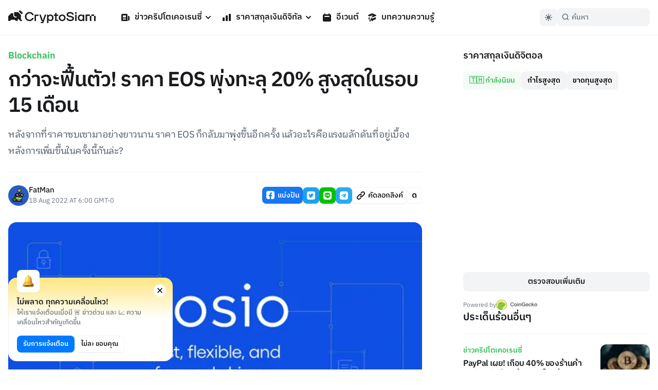

--- FILE ---
content_type: application/javascript; charset=UTF-8
request_url: https://cryptosiam.com/_next/static/chunks/6331-edd4704c66a60615.js
body_size: 7746
content:
"use strict";(self.webpackChunk_N_E=self.webpackChunk_N_E||[]).push([[6331],{2811:function(e,l,r){var t,a=r(7294);function i(){return(i=Object.assign?Object.assign.bind():function(e){for(var l=1;l<arguments.length;l++){var r=arguments[l];for(var t in r)Object.prototype.hasOwnProperty.call(r,t)&&(e[t]=r[t])}return e}).apply(this,arguments)}l.Z=function(e){return a.createElement("svg",i({width:20,height:20,viewBox:"0 0 20 20",xmlns:"http://www.w3.org/2000/svg"},e),t||(t=a.createElement("path",{fillRule:"evenodd",clipRule:"evenodd",d:"M6 2a4 4 0 00-4 4v8a4 4 0 004 4h2.75v-5.688H6.719V10H8.75V8.238c0-2.007 1.194-3.113 3.022-3.113.875 0 1.79.156 1.79.156V7.25h-1.009c-.994 0-1.303.619-1.303 1.25V10h2.219l-.356 2.313H11.25V18H14a4 4 0 004-4V6a4 4 0 00-4-4H6z"})))}},7873:function(e,l,r){var t,a=r(7294);function i(){return(i=Object.assign?Object.assign.bind():function(e){for(var l=1;l<arguments.length;l++){var r=arguments[l];for(var t in r)Object.prototype.hasOwnProperty.call(r,t)&&(e[t]=r[t])}return e}).apply(this,arguments)}l.Z=function(e){return a.createElement("svg",i({width:20,height:20,viewBox:"0 0 20 20",fill:"none",xmlns:"http://www.w3.org/2000/svg"},e),t||(t=a.createElement("path",{clipRule:"evenodd",d:"M2 6a4 4 0 014-4h8a4 4 0 014 4v8a4 4 0 01-4 4H6a4 4 0 01-4-4V6zm13.8 3.297c0-2.607-2.614-4.728-5.826-4.728-3.212 0-5.826 2.12-5.826 4.728 0 2.336 2.073 4.293 4.872 4.663.19.041.448.125.514.288.058.147.038.378.018.526l-.083.499-.002.013c-.028.158-.097.556.507.301.622-.262 3.355-1.975 4.577-3.382.844-.926 1.248-1.865 1.248-2.908zm-9.104.87h1.11c.063 0 .113.05.113.113v.408c0 .063-.05.114-.113.114H6.174a.113.113 0 01-.079-.032l-.002-.001-.001-.002a.113.113 0 01-.032-.078V8.15c0-.063.051-.114.114-.114h.408c.063 0 .114.05.114.114v2.015zm2.095-2.13h-.41a.114.114 0 00-.113.113v2.538c0 .063.051.114.114.114h.409c.062 0 .113-.051.113-.114V8.15a.113.113 0 00-.113-.113zm2.812 0h-.409a.113.113 0 00-.113.113v1.508l-1.163-1.57a.126.126 0 00-.01-.012v-.001a.099.099 0 00-.007-.007L9.9 8.066a.062.062 0 00-.006-.005l-.002-.002-.003-.002-.004-.002a.022.022 0 00-.003-.002l-.003-.002-.003-.002h-.002l-.002-.002-.006-.002-.004-.002a.07.07 0 00-.007-.002H9.85l-.006-.002h-.005l-.004-.001H9.83l-.003-.001h-.412a.114.114 0 00-.114.113v2.538c0 .063.05.114.114.114h.408c.063 0 .114-.051.114-.114V9.181l1.164 1.573c.008.011.018.02.03.028l.007.005.004.001c.001.002.003.002.005.003l.005.002.004.002.004.001.004.001h.001c.01.003.02.005.03.005h.408c.063 0 .113-.051.113-.114V8.15a.113.113 0 00-.113-.113zm2.256.636c.063 0 .114-.05.114-.114v-.408a.113.113 0 00-.114-.114h-1.632a.113.113 0 00-.079.032l-.001.001-.002.002a.113.113 0 00-.031.079v2.537c0 .031.012.059.031.079l.002.002.002.001c.02.02.047.032.078.032h1.632c.063 0 .114-.05.114-.114v-.408a.113.113 0 00-.114-.114h-1.11v-.429h1.11c.063 0 .114-.05.114-.113v-.409a.113.113 0 00-.114-.113h-1.11v-.43h1.11z"})))}},4947:function(e,l,r){var t,a=r(7294);function i(){return(i=Object.assign?Object.assign.bind():function(e){for(var l=1;l<arguments.length;l++){var r=arguments[l];for(var t in r)Object.prototype.hasOwnProperty.call(r,t)&&(e[t]=r[t])}return e}).apply(this,arguments)}l.Z=function(e){return a.createElement("svg",i({width:20,height:20,viewBox:"0 0 20 20",fill:"none",xmlns:"http://www.w3.org/2000/svg"},e),t||(t=a.createElement("path",{clipRule:"evenodd",d:"M6 2a4 4 0 00-4 4v8a4 4 0 004 4h8a4 4 0 004-4V6a4 4 0 00-4-4H6zm7.936 4.072c.023.027.039.06.046.096.014.063.02.128.018.193-.001.035-.004.068-.007.108l-.005.083c-.048.835-1.485 7.07-1.485 7.07a.508.508 0 01-.142.255.449.449 0 01-.252.123.527.527 0 01-.222-.04.56.56 0 01-.19-.131c-.325-.302-1.076-.877-1.775-1.397-.21.19-.63.582-1.069 1.054-.617.666-.538 0-.538 0l.19-2.14a.087.087 0 01.005-.039.081.081 0 01.022-.032l.064-.062c.488-.47 3.582-3.453 3.671-3.79.008-.031-.02-.043-.058-.031-.244.096-4.431 2.948-4.893 3.263a.205.205 0 01-.104.006L5.18 9.947s-.243-.104-.165-.347c.017-.05.05-.092.146-.165.45-.338 8.336-3.394 8.336-3.394a.628.628 0 01.354-.027.192.192 0 01.085.058z"})))}},8904:function(e,l,r){var t,a=r(7294);function i(){return(i=Object.assign?Object.assign.bind():function(e){for(var l=1;l<arguments.length;l++){var r=arguments[l];for(var t in r)Object.prototype.hasOwnProperty.call(r,t)&&(e[t]=r[t])}return e}).apply(this,arguments)}l.Z=function(e){return a.createElement("svg",i({width:20,height:20,viewBox:"0 0 20 20",fill:"none",xmlns:"http://www.w3.org/2000/svg"},e),t||(t=a.createElement("path",{clipRule:"evenodd",d:"M6 2a4 4 0 00-4 4v8a4 4 0 004 4h8a4 4 0 004-4V6a4 4 0 00-4-4H6zm7.822 5.265c.415-.049.81-.157 1.178-.318-.275.405-.623.76-1.024 1.045.004.087.006.174.006.262 0 2.669-2.063 5.746-5.837 5.746A5.874 5.874 0 015 13.093a4.157 4.157 0 003.037-.836 2.05 2.05 0 01-1.916-1.403 2.08 2.08 0 00.926-.035 2.03 2.03 0 01-1.645-1.98v-.026c.276.152.593.242.93.253a2.01 2.01 0 01-.914-1.681c0-.37.102-.717.278-1.015a5.856 5.856 0 004.229 2.11 1.996 1.996 0 01-.053-.46c0-1.116.918-2.02 2.051-2.02.59 0 1.124.245 1.498.638.467-.09.906-.259 1.303-.49a2.031 2.031 0 01-.902 1.117z"})))}},432:function(e,l,r){var t,a=r(7294);function i(){return(i=Object.assign?Object.assign.bind():function(e){for(var l=1;l<arguments.length;l++){var r=arguments[l];for(var t in r)Object.prototype.hasOwnProperty.call(r,t)&&(e[t]=r[t])}return e}).apply(this,arguments)}l.Z=function(e){return a.createElement("svg",i({width:170,height:26,viewBox:"0 0 170 26",xmlns:"http://www.w3.org/2000/svg"},e),t||(t=a.createElement("path",{d:"M41.404 7.101c2.332 0 4.184 1.198 5.199 3.365l.052.103h3.086l-.073-.237c-1.15-3.592-4.404-5.914-8.264-5.914-5.022 0-8.955 3.89-8.955 8.866 0 4.975 3.934 8.866 8.955 8.866 3.87 0 7.113-2.322 8.264-5.914l.073-.238h-3.086l-.052.104c-1.025 2.167-2.867 3.364-5.2 3.364-3.43 0-6.014-2.652-6.014-6.172 0-3.53 2.584-6.193 6.015-6.193zM82.181 9.238c-1.538 0-2.992.67-4.059 1.858v-1.62H75.55V25.99h2.699v-5.584a5.386 5.386 0 003.944 1.723c3.389 0 5.952-2.776 5.952-6.45-.01-3.665-2.574-6.441-5.963-6.441zm-.387 10.414c-2.103 0-3.62-1.662-3.62-3.963 0-2.292 1.528-3.953 3.62-3.953 2.071 0 3.567 1.661 3.567 3.953 0 2.302-1.496 3.963-3.567 3.963zM93.876 6.348h-2.7v3.127H88.74v2.55h2.438v9.826h6.025V19.6h-3.326v-7.576h3.42v-2.55h-3.42V6.348zM104.943 9.238c-3.745 0-6.684 2.838-6.684 6.45 0 3.624 2.939 6.452 6.684 6.452 3.724 0 6.632-2.839 6.632-6.451.011-3.613-2.908-6.451-6.632-6.451zm0 10.414c-2.197 0-3.912-1.734-3.912-3.963 0-2.22 1.715-3.953 3.912-3.953 2.207 0 3.871 1.703 3.871 3.953 0 2.26-1.664 3.963-3.871 3.963zM121.796 11.963l-1.851-.31c-2.459-.413-3.557-1.115-3.557-2.25 0-1.414 1.517-2.291 3.965-2.291 2.186 0 3.86.897 4.467 2.384l.052.113h2.939l-.062-.237c-.816-3.055-3.599-4.954-7.271-4.954-2.469 0-4.508.68-5.743 1.93a4.105 4.105 0 00-1.234 3.034c.052 2.57 2.05 4.232 5.942 4.924l1.851.34c2.689.537 3.735 1.228 3.735 2.447 0 1.413-1.705 2.363-4.237 2.363-2.657 0-4.184-.95-4.948-3.086l-.042-.124h-2.814l.042.217c.607 3.499 3.557 5.677 7.689 5.677 2.5 0 4.582-.713 5.879-2.003.868-.867 1.328-1.96 1.318-3.148-.031-2.704-2.04-4.345-6.12-5.026zM132.916 9.475h-2.699v12.427h2.699V9.475zM133.063 4.655h-2.971v3.024h2.971V4.655zM145.365 11.096c-1.078-1.187-2.532-1.858-4.059-1.858-3.39 0-5.952 2.776-5.952 6.45 0 3.675 2.562 6.452 5.952 6.452 1.496 0 2.897-.62 3.943-1.724v1.486h2.699V9.475h-2.573v1.62h-.01zm-3.672 8.556c-2.071 0-3.578-1.662-3.578-3.963 0-2.292 1.507-3.953 3.578-3.953 2.102 0 3.619 1.661 3.619 3.953 0 2.302-1.517 3.963-3.619 3.963zM51.352 9.475v12.427h2.7l-.095-9.877h5v-2.55H51.353zM67.221 20.922L63.278 9.475h-2.825l4.31 12.427h2.103l-.67 1.796h-2.908V26h4.885L74.01 9.475h-2.824l-3.965 11.447zM170 12.117h-2.992v9.899H170v-9.898zM161.652 12.117h-2.992v9.899h2.992v-9.898zM150.595 9.33v12.676h2.981v-9.889h5.084V9.332h-8.065zM167.008 9.33h-5.356v2.787h5.356V9.332zM29.3 5.687l-3.054-.35.178-2.488-2.521.175L23.537 0l-3.212 3.169 5.764 5.687 3.212-3.169zM24.834 10.095L19.07 4.407h-7.647v6.926l1.831 1.796h2.898v1.755h-3.63l-2.867-2.828V6.864h-3.86L0 12.572v9.279h3.452l2.5-2.457 6.57.01 2.51 2.447h3.442v-3.706H20l3.756 3.706h3.295v-2.447h-2.218v-9.31z"})))}},5241:function(e,l,r){r.d(l,{Z:function(){return x}});var t=r(5893),a=r(5675),i=r.n(a),o=r(1664),s=r.n(o),n={src:"/_next/static/media/app_store.db4c03ff.png",height:80,width:242,blurDataURL:"[data-uri]",blurWidth:8,blurHeight:3},h={src:"/_next/static/media/google_play.ddacc5b8.png",height:80,width:272,blurDataURL:"[data-uri]",blurWidth:8,blurHeight:2},c=r(2811),d=r(7873),g=r(4947),p=r(8904),m=r(432),u=r(8680);function x(){return(0,t.jsx)("footer",{className:"footer overflow-hidden border-t border-utility4Color-light pt-8 pb-12 dark:border-utility4Color-dark md:pt-12",children:(0,t.jsx)("div",{className:"container px-4",children:(0,t.jsxs)("div",{className:"relative grid grid-cols-12 gap-2",children:[(0,t.jsxs)("div",{className:"col-span-12 mb-8 md:col-span-5 md:mb-0",children:[(0,t.jsx)("div",{className:"mb-4 flex justify-between align-middle md:justify-start",children:(0,t.jsx)(m.Z,{className:"logo mr-4 fill-headlinesColor-light dark:fill-headlinesColor-dark"})}),(0,t.jsx)("p",{className:"mb-7 text-sm leading-6 text-paragraphColor-light dark:text-paragraphColor-dark xl:w-[400px]",children:"\"ที่ CryptoSiam เรามุ่งมั่นนำเสนอข่าวสารคริปโตที่เป็นกลาง เชื่อถือได้ รวดเร็วสดใหม่ทุกวัน และยังมุ่งเน้นการนำเสนอในรูปแบบของการเล่าเรื่อง ให้มีความน่าสนใจและเข้าถึงได้ง่าย เพื่อให้คุณ 'ไม่พลาด' ทุกข่าวสารในวงการคริปโตไปกับเรา\""}),(0,t.jsxs)("div",{className:"top-0 right-0 flex align-middle md:absolute lg:static",children:[(0,t.jsx)("a",{href:u.g.app_store_url,target:"_blank",rel:"nooppener",className:"mr-2","aria-label":"Download CryptoSiam App on App Store",children:(0,t.jsx)(i(),{src:n,alt:"Download CryptoSiam App on App Store",width:120,height:35})}),(0,t.jsx)("a",{href:u.g.google_play_url,placeholder:"blur",target:"_blank",rel:"nooppener","aria-label":"Download CryptoSiam App on Google Play",children:(0,t.jsx)(i(),{src:h,alt:"Download CryptoSiam App on Google Play",width:136,height:40})})]})]}),(0,t.jsx)("div",{className:"col-span-12 lg:col-span-7",children:(0,t.jsxs)("div",{className:"grid grid-cols-12 content-end justify-items-stretch gap-2",children:[(0,t.jsxs)("div",{className:"col-span-6 md:col-span-3",children:[(0,t.jsx)("p",{className:"mb-5 text-md font-semibold text-headlinesColor-light dark:text-headlinesColor-dark",children:"บริษัท"}),(0,t.jsxs)("ul",{className:"footer-menu",children:[(0,t.jsx)("li",{children:(0,t.jsx)(s(),{href:"mailto:info@cryptosiam.com",children:"Advertise"})}),(0,t.jsx)("li",{children:(0,t.jsx)(s(),{href:"/privacy-policy",children:"นโยบายความเป็นส่วนตัว"})}),(0,t.jsx)("li",{children:(0,t.jsx)(s(),{href:"/feed",children:"RSS Feed"})}),(0,t.jsx)("li",{children:(0,t.jsx)(s(),{href:"/about-us",children:"เกี่ยวกับเรา"})}),(0,t.jsx)("li",{children:(0,t.jsx)(s(),{href:"/contact-us",children:"ติดต่อเรา"})})]})]}),(0,t.jsxs)("div",{className:"col-span-6 md:col-span-3",children:[(0,t.jsx)("p",{className:"mb-5 text-md font-semibold text-headlinesColor-light dark:text-headlinesColor-dark",children:"สำรวจ"}),(0,t.jsxs)("ul",{className:"footer-menu",children:[(0,t.jsx)("li",{children:(0,t.jsx)(s(),{href:"/prices",children:"ราคาสกุลเงินดิจิตอล"})}),(0,t.jsx)("li",{children:(0,t.jsx)(s(),{href:"/events",children:"อีเวนต์"})}),(0,t.jsx)("li",{children:(0,t.jsx)(s(),{href:"/learn",children:"บทความความรู้"})}),(0,t.jsx)("li",{children:(0,t.jsx)(s(),{href:"/converter",children:"แปลงสกุลเงิน"})}),(0,t.jsx)("li",{children:(0,t.jsx)(s(),{href:"/halving/bitcoin",children:"Bitcoin Halving"})}),(0,t.jsx)("li",{children:(0,t.jsx)(s(),{href:"/category/defi",children:"ข่าว DeFi"})})]})]}),(0,t.jsxs)("div",{className:"col-span-6 md:col-span-3",children:[(0,t.jsx)("p",{className:"mb-5 text-md font-semibold text-headlinesColor-light dark:text-headlinesColor-dark",children:"ราคาสกุลเงินดิจิตอล"}),(0,t.jsxs)("ul",{className:"footer-menu",children:[(0,t.jsx)("li",{children:(0,t.jsx)(s(),{href:"/prices/bitcoin",children:"Bitcoin (BTC)"})}),(0,t.jsx)("li",{children:(0,t.jsx)(s(),{href:"/prices/ethereum",children:"Ethereum (USDT)"})}),(0,t.jsx)("li",{children:(0,t.jsx)(s(),{href:"/prices/tether",children:"Tether (USDT)"})}),(0,t.jsx)("li",{children:(0,t.jsx)(s(),{href:"/prices/usd-coin",children:"USD Coin (USDC)"})}),(0,t.jsx)("li",{children:(0,t.jsx)(s(),{href:"/prices/binancecoin",children:"Binance Coin (BNB)"})}),(0,t.jsx)("li",{children:(0,t.jsx)(s(),{href:"/prices/bitkub-coin",children:"Bitkub Coin (KUB)"})})]})]}),(0,t.jsxs)("div",{className:"col-span-6 md:col-span-3",children:[(0,t.jsx)("p",{className:"mb-5 text-md font-semibold text-headlinesColor-light dark:text-headlinesColor-dark",children:"สื่อสังคม"}),(0,t.jsxs)("ul",{className:"footer-menu",children:[(0,t.jsx)("li",{children:(0,t.jsxs)("a",{href:u.g.facebook_url,target:"_blank",children:[(0,t.jsx)(c.Z,{"aria-hidden":"true"})," Facebook"]})}),(0,t.jsx)("li",{children:(0,t.jsxs)("a",{href:u.g.twitter_url,target:"_blank",children:[(0,t.jsx)(p.Z,{"aria-hidden":"true"})," Twitter"]})}),(0,t.jsx)("li",{children:(0,t.jsxs)("a",{href:u.g.line_url,target:"_blank",children:[(0,t.jsx)(d.Z,{"aria-hidden":"true"})," LINE"]})}),(0,t.jsx)("li",{children:(0,t.jsxs)("a",{href:u.g.telegram_url,target:"_blank",children:[(0,t.jsx)(g.Z,{"aria-hidden":"true"})," Telegram"]})})]})]})]})}),(0,t.jsx)("div",{className:"col-span-12",children:(0,t.jsxs)("p",{className:"mt-4 text-sm text-paragraphColor-light dark:text-paragraphColor-dark",children:["\xa9 ",new Date().getFullYear()," สงวนลิขสิทธิ์"]})})]})})})}},3872:function(e,l,r){r.d(l,{Z:function(){return _}});var t,a=r(5893),i=r(3342),o=r(6130),s=r(4603),n=r(93),h=r(8163),c=r(6116),d=r(425),g=r(1664),p=r.n(g);r(1163);var m=r(7294);function u(){return(u=Object.assign?Object.assign.bind():function(e){for(var l=1;l<arguments.length;l++){var r=arguments[l];for(var t in r)Object.prototype.hasOwnProperty.call(r,t)&&(e[t]=r[t])}return e}).apply(this,arguments)}var x=function(e){return m.createElement("svg",u({width:20,height:20,viewBox:"0 0 20 20",xmlns:"http://www.w3.org/2000/svg"},e),t||(t=m.createElement("path",{fillRule:"evenodd",clipRule:"evenodd",d:"M4 9.222a5.222 5.222 0 118.994 3.612 1.013 1.013 0 00-.16.16A5.222 5.222 0 014 9.222zm9.573 5.765a7.222 7.222 0 111.414-1.414l2.72 2.72a1 1 0 01-1.414 1.414l-2.72-2.72z"})))},f=r(2811),b=r(7873),v=r(4947),j=r(8904),k=r(432),C=r(8680),w=r(4685);function A(){let[e,l]=(0,m.useState)(!1);return(0,m.useEffect)(()=>(window.addEventListener("scroll",()=>l(window.pageYOffset>20)),()=>window.removeEventListener("scroll",()=>l(!1))),[]),(0,a.jsx)("button",{className:"fixed bottom-5 right-5 z-40 flex h-10 w-10 items-center justify-center rounded-default bg-headlinesColor-light transition-all hover:scale-110 hover:bg-green600-light active:scale-95 dark:bg-headlinesColor-dark ".concat(e?"fixed":"hidden"),onClick(){window.scrollTo({top:0,left:0,behavior:"smooth"})},children:(0,a.jsx)(w.Z,{className:" h-6 w-6 fill-boxesColor-light dark:fill-boxesColor-dark"})})}function y(e){let{inputRef:l}=e;return(0,a.jsx)(a.Fragment,{children:(0,a.jsxs)("div",{className:"relative h-[36px] w-full lg:w-auto",children:[(0,a.jsx)(x,{className:" absolute left-0 top-[7px] w-6 fill-utility1Color-light dark:fill-paragraphColor-dark md:fill-paragraphColor-light lg:top-[6.5px] lg:left-2 lg:w-4"}),(0,a.jsx)("form",{action:"/search",children:(0,a.jsx)("input",{type:"search",ref:l,className:" ml-0 h-full w-full bg-boxesColor-light py-1.5 pl-8 pr-4 text-base font-medium text-headlinesColor-light outline-none outline-offset-0 ring-0 placeholder:text-paragraphColor-light dark:bg-utility4Color-dark dark:text-headlinesColor-dark dark:placeholder:text-paragraphColor-dark lg:w-auto lg:max-w-[180px] lg:rounded-sm lg:bg-utility4Color-light lg:pl-7 lg:pr-2 lg:text-sm lg:hover:bg-utility2Color-light lg:focus:ring-2 lg:focus:ring-green500-light lg:hover:dark:bg-utility4Color-dark",placeholder:"ค้นหา",name:"query",id:"query"})})]})})}var N=r(4383),B=r(2315),E=r(9766),z=r(777);let V=[{name:"ข่าวคริปโตเคอเรนซี่",href:"/news",icon:N.Z,submenu:[{name:"ข่าว Bitcoin",href:"/category/bitcoin"},{name:"ข่าว Ethereum",href:"/category/ethereum"},{name:"ข่าวในประเทศ \uD83C\uDDF9\uD83C\uDDED",href:"/category/thailand"},{name:"ข่าว DeFi",href:"/category/defi"},{name:"ข่าว NFT",href:"/category/nft"},{name:"ข่าว Metaverse",href:"/category/metaverse"},{name:"ข่าวธุรกิจ",href:"/category/business"},{name:"ข่าวกฎหมาย",href:"/category/regulations"}]},{name:"ราคาสกุลเงินดิจิทัล",href:"/prices",icon:B.Z,submenu:[{name:"ราคา Bitcoin (BTC)",href:"/prices/bitcoin"},{name:"ราคา Ethereum (ETH)",href:"/prices/ethereum"},{name:"ราคา Tether (USDT)",href:"/prices/tether"},{name:"ราคา BNB (BNB)",href:"/prices/binancecoin"},{name:"ราคา Bitkub Coin (KUB)",href:"/prices/bitkub-coin"},{name:"เข้าสู่หน้าราคาเหรียญ",href:"/prices"}]},{name:"อีเวนต์",href:"/events",icon:E.Z},{name:"บทความความรู้",href:"/learn",icon:z.Z}];function _(e){let{dirtyBg:l=!1}=e,{theme:r,setTheme:t}=(0,d.F)(),[g,u]=(0,m.useState)(!1),[w,N]=(0,m.useState)(!1),[B,E]=(0,m.useState)(!1),[z,_]=(0,m.useState)(!1),M=(0,m.useRef)(null);return(0,m.useEffect)(()=>(window.addEventListener("scroll",()=>u(window.pageYOffset>20)),()=>window.removeEventListener("scroll",()=>u(!1))),[]),(0,a.jsxs)(a.Fragment,{children:[(0,a.jsx)("header",{className:"header ".concat(g?"is-scroll":""," ").concat(w?"is-open":""," ").concat(l?"border-utility4Color-dark/30":"border-utility4Color-light dark:border-utility4Color-dark","\n        fixed top-0 left-0 right-0 z-50 border-b  py-3.5 lg:border-utility4Color-light  lg:dark:border-utility4Color-dark"),children:(0,a.jsx)("div",{className:"container relative z-50",children:(0,a.jsxs)("div",{className:"flex w-[100%] items-center px-4",children:[(0,a.jsx)(p(),{href:"/",passHref:!0,"aria-label":"Go Back To Homepage",children:(0,a.jsx)(k.Z,{className:"logo ".concat(l?"fill-headlinesColor-dark ":"fill-headlinesColor-light dark:fill-headlinesColor-dark","\n                 relative -top-[2px] w-auto  cursor-pointer  transition-all lg:fill-headlinesColor-light lg:hover:scale-105 lg:active:scale-95 dark:lg:fill-headlinesColor-dark")})}),(0,a.jsxs)("nav",{children:[(0,a.jsx)("ul",{className:"hidden md:gap-4 lg:ml-6 lg:flex lg:gap-1 xl:ml-10",children:V.map((e,l)=>(0,a.jsxs)("li",{className:"group relative",children:[(0,a.jsxs)(p(),{href:e.href,className:"text-default break-keep-all group flex items-center px-2 py-2 font-semibold text-headlinesColor-light group-hover:text-green600-light dark:text-headlinesColor-dark",children:[e.icon&&(0,a.jsx)(e.icon,{className:" mr-2 h-5 w-5 md:block lg:hidden xl:block ".concat(e.submenu?"group-hover:text-green600-light":" text-headlinesColor-light group-hover:text-green600-light dark:text-headlinesColor-dark")}),e.name,e.submenu&&(0,a.jsx)(i.Z,{className:"ml-0.5 h-5 w-5 text-headlinesColor-light group-hover:text-green600-light dark:text-headlinesColor-dark md:block lg:hidden xl:block"})]}),e.submenu&&(0,a.jsx)("ul",{className:"invisible absolute left-0 w-56 translate-y-2 rounded-md border border-utility4Color-light bg-boxesColor-light py-2 px-2 opacity-0 shadow-level3 transition-all group-hover:visible group-hover:translate-y-0 group-hover:opacity-100 dark:border-utility4Color-dark dark:bg-utility4Color-dark",children:e.submenu.map((e,l)=>(0,a.jsx)("li",{className:"".concat("เข้าสู่หน้าราคาเหรียญ"===e.name?"btn-large full-width mt-2 justify-center  whitespace-nowrap p-0 hover:text-green600-light dark:bg-utility1Color-dark":"","  group flex items-center rounded-sm text-md font-semibold text-headlinesColor-light transition-all hover:bg-utility4Color-light hover:text-green600-light active:scale-95 dark:text-headlinesColor-dark dark:hover:bg-utility1Color-dark"),children:(0,a.jsx)(p(),{href:e.href,passHref:!0,className:"break-keep-all w-full px-2 py-1.5",children:e.name})},l))})]},l))}),(0,a.jsx)("div",{className:"".concat(!0===w?"absolute top-0 left-0 mt-[42px] h-screen w-full border-t border-utility4Color-light bg-boxesColor-light px-4 pt-4 dark:border-utility4Color-dark dark:bg-boxesColor-dark lg:hidden":"hidden"),children:(0,a.jsxs)("div",{className:"flex flex-col justify-between",children:[(0,a.jsx)(c.UQ,{type:"single",defaultValue:"item-1",collapsible:!0,className:"flex flex-col",children:V.map((e,l)=>(0,a.jsxs)(c.Qd,{value:"".concat(l),className:"group relative",children:[(0,a.jsxs)("div",{className:"flex justify-between border-b border-utility4Color-light",children:[(0,a.jsxs)(p(),{href:e.href,className:"group flex w-full items-center py-3 text-xl font-semibold text-headlinesColor-light group-hover:text-green600-light dark:text-headlinesColor-dark",children:[e.icon&&(0,a.jsx)(e.icon,{className:" mr-2 h-5 w-5 md:block lg:hidden xl:block ".concat(e.submenu?"group-hover:text-green600-light":" text-headlinesColor-light group-hover:text-green600-light dark:text-headlinesColor-dark")}),e.name]}),(0,a.jsx)(c.o4,{children:e.submenu&&(0,a.jsx)(i.Z,{className:"h-7 w-7 text-headlinesColor-light group-hover:text-green600-light dark:text-headlinesColor-dark md:block lg:hidden xl:block"})})]}),e.submenu&&(0,a.jsx)(c.vF,{className:"rounded-md bg-boxesColor-light px-[24px] pt-3 pb-4 transition-all ",children:e.submenu.map((e,l)=>(0,a.jsx)("li",{className:"".concat("เข้าสู่หน้าราคาเหรียญ"===e.name?"btn-large full-width  mt-2 justify-center hover:text-green600-light":""," group flex items-center rounded-sm px-2 py-2.5 text-base font-medium text-paragraphColor-light hover:bg-utility4Color-light dark:text-headlinesColor-dark"),children:(0,a.jsx)(p(),{href:e.href,children:e.name})},l))})]},l))}),(0,a.jsx)("div",{className:"mt-auto px-2",children:(0,a.jsxs)("div",{className:"mt-6 flex w-full items-center justify-between text-sm text-paragraphColor-light dark:text-paragraphColor-dark",children:["Join our socials",(0,a.jsxs)("div",{className:"flex items-center",children:[(0,a.jsx)("a",{href:C.g.facebook_url,className:"mr-4",children:(0,a.jsx)(f.Z,{width:"28",height:"28",className:"fill-paragraphColor-light dark:fill-paragraphColor-dark","aria-hidden":"true"})}),(0,a.jsx)("a",{href:C.g.twitter_url,className:"mr-4",children:(0,a.jsx)(j.Z,{width:"28",height:"28",className:"fill-paragraphColor-light dark:fill-paragraphColor-dark","aria-hidden":"true"})}),(0,a.jsx)("a",{href:C.g.line_url,className:"mr-4",children:(0,a.jsx)(b.Z,{width:"28",height:"28",className:"fill-paragraphColor-light dark:fill-paragraphColor-dark","aria-hidden":"true"})}),(0,a.jsx)("a",{href:C.g.telegram_url,children:(0,a.jsx)(v.Z,{width:"28",height:"28",className:"fill-paragraphColor-light dark:fill-paragraphColor-dark","aria-hidden":"true"})})]})]})})]})})]}),(0,a.jsxs)("div",{className:"ml-auto flex items-center gap-2",children:[(0,a.jsx)("button",{"aria-label":"Toggle Dark Mode",type:"button",className:"square-btn hidden lg:block",onClick:()=>t("dark"===r?"light":"dark"),children:"dark"==r?(0,a.jsx)(o.Z,{className:"fill-paragraphColor-dark dark:fill-paragraphColor-light"}):(0,a.jsx)(s.Z,{className:"fill-paragraphColor-light dark:fill-paragraphColor-dark"})}),(0,a.jsx)("div",{className:"hidden lg:block",children:(0,a.jsx)(y,{inputRef:M})}),(0,a.jsx)("button",{type:"button","aria-label":"Search",className:"h-7 w-7 lg:hidden",children:(0,a.jsx)(x,{className:"".concat(l?"fill-headlinesColor-dark":"fill-headlinesColor-light dark:fill-headlinesColor-dark"," search h-full w-full p-[3px]"),onClick(){E(!0),M.current.focus()}})}),(0,a.jsxs)("div",{className:"".concat(B?"-top-[14px] opacity-100":"-top-24 opacity-0"," absolute left-0  flex w-full items-center bg-boxesColor-light px-4 py-2.5 transition-all dark:bg-boxesColor-dark"),children:[(0,a.jsx)(y,{inputRef:M}),(0,a.jsx)("button",{className:"btn-def h-8 w-14 items-center",onClick:()=>void E(!1),children:"Close"})]}),(0,a.jsx)("button",{type:"button","aria-label":"Navigation",className:"burger ml-1 transition duration-200 ease-in-out hover:scale-105 lg:hidden",onClick:()=>N(!w),children:w?(0,a.jsx)(h.Z,{className:"fill-headlinesColor-light dark:fill-headlinesColor-dark",width:"28"}):(0,a.jsx)(n.Z,{className:"".concat(l?"fill-headlinesColor-dark":"fill-headlinesColor-light dark:fill-headlinesColor-dark"," menu "),width:"28"})})]})]})})}),(0,a.jsx)(A,{})]})}},1199:function(e,l,r){function t(e){let{src:l,width:r,quality:t}=e,a=l.startsWith("http://")||l.startsWith("https://"),i=l.startsWith("/_next/static/media")||l.startsWith("/assets"),o="https://cdn2.cryptosiam.com";return a?"".concat(o,"?url=").concat(encodeURI(l),"&width=").concat(r):i?"".concat(o,"/?url=https://cryptosiam.com").concat(l,"&width=").concat(r):"".concat(o,"/").concat(l,"?width=").concat(r)}r.r(l),r.d(l,{default:function(){return t}})},8680:function(e,l,r){r.d(l,{g:function(){return t}});let t={host:"https://cryptosiam.com",assetUrl:"https://api.cryptosiam.com/assets",apiUrl:"https://api.cryptosiam.com",facebook_url:"https://www.facebook.com/cryptosiamNews",twitter_url:"https://twitter.com/CryptoSiamNews",line_url:"https://line.me/ti/g2/diYRWMjv3Dw9c3Vf9TJ6Yg",telegram_url:"https://t.me/cryptosiam_chat",app_store_url:"https://apps.apple.com/it/app/cryptosiam-%E0%B8%82-%E0%B8%B2%E0%B8%A7%E0%B8%84%E0%B8%A3-%E0%B8%9B%E0%B9%82%E0%B8%95%E0%B8%A3%E0%B8%B2%E0%B8%A2%E0%B8%A7-%E0%B8%99/id1582425864",google_play_url:"https://play.google.com/store/apps/details?id=com.cryptosiam"}}}]);

--- FILE ---
content_type: application/javascript; charset=UTF-8
request_url: https://cryptosiam.com/_next/static/chunks/pages/category/%5Bslug%5D-4183dfe78c7beac7.js
body_size: 3198
content:
(self.webpackChunk_N_E=self.webpackChunk_N_E||[]).push([[8024],{2607:function(e,t,l){(window.__NEXT_P=window.__NEXT_P||[]).push(["/category/[slug]",function(){return l(3750)}])},1222:function(e,t,l){"use strict";l.d(t,{Z:function(){return p}});var r=l(5893),a=l(5675),i=l.n(a),s=l(1664),o=l.n(s),c=l(7294),n=l(7650),d=l(8381),h=l(8680),u=l(3899),g=l(389);function p(e){let{article:t}=e,{ref:l,inView:a,entry:s}=(0,n.YD)({triggerOnce:!0});return(0,c.useEffect)(()=>{a&&t.sponsored&&((0,d.u)(t),(0,d.D)({id:t.id,title:t.title,slug:t.slug,type:"card"}))}),(0,r.jsxs)("div",{className:"article-block overflow-fix group",ref:l,children:[(0,g.m)(t.cover)&&(0,r.jsx)(i(),{className:"relative rounded-md object-cover transition-transform duration-500 group-hover:scale-105",src:"".concat(h.g.assetUrl,"/").concat(t.cover.filename_disk),width:405,height:248,alt:t.cover.title}),(0,r.jsxs)("div",{className:"cubic absolute bottom-0 z-30 px-6 pb-6 transition-all xl:-bottom-6 xl:group-hover:bottom-1",children:[(0,r.jsx)(o(),{href:"/category/".concat(t.category[0].category_id.slug),className:"text-md font-semibold text-green600-light",children:t.category[0].category_id.title}),(0,r.jsxs)(o(),{href:"/news/".concat(t.slug),children:[(0,r.jsx)("h2",{className:"pt-1 text-xl font-semibold text-headlinesColor-dark",children:t.title}),(0,r.jsx)("p",{className:"hidden",children:t.excerpt})]}),(0,r.jsxs)("div",{className:"whitespace-nowrap pt-3 text-xxs font-medium text-headlinesColor-dark opacity-60 transition-opacity xl:opacity-0 xl:group-hover:opacity-60",children:[(0,r.jsx)(o(),{href:"/author/".concat(t.author.username),children:t.author.username}),(0,r.jsx)("span",{className:"mx-1.5 inline-block h-[3px] w-[3px] rounded-circle bg-boxesColor-light align-middle"}),(0,r.jsx)("span",{children:(0,u.Z)({from:t.publish_at})})]})]}),(0,r.jsx)(o(),{href:"/news/".concat(t.slug)}),(0,r.jsx)("div",{className:"absolute bottom-0 z-10 h-full w-full rounded-md bg-universalBlack-light/30 bg-gradient-to-t from-boxesColor-dark group-hover:bg-universalBlack-dark/40 dark:from-boxesColor-dark/80"})]})}},8933:function(e,t,l){"use strict";l.d(t,{Z:function(){return x}});var r=l(5893),a=l(5675),i=l.n(a),s=l(1664),o=l.n(s),c=l(7294),n=l(7650),d=l(1199),h=l(8381),u=l(8680),g=l(3899),p=l(389);function x(e){let{article:t}=e,{ref:l,inView:a,entry:s}=(0,n.YD)({triggerOnce:!0});return(0,c.useEffect)(()=>{a&&t.sponsored&&((0,h.u)(t),(0,h.D)({id:t.id,title:t.title,slug:t.slug,type:"card"}))}),(0,r.jsxs)("article",{ref:l,className:"flex w-full justify-between gap-8 border-b border-utility4Color-light py-6 last:border-none dark:border-utility4Color-dark lg:py-8",children:[(0,r.jsxs)("div",{className:"w-full",children:[(0,r.jsx)(o(),{href:"/category/".concat(t.category[0].category_id.slug),className:"text-sm font-semibold text-green600-light",children:t.category[0].category_id.title}),(0,r.jsx)(o(),{href:"/news/".concat(t.slug),children:(0,r.jsxs)("div",{children:[(0,r.jsx)("h2",{className:"pt-1.5 text-lg font-semibold text-headlinesColor-light hover:text-green600-light dark:text-headlinesColor-dark dark:hover:text-green500-light md:pt-1 md:text-xl",children:t.title}),(0,r.jsx)("p",{className:"hidden pt-2 text-md leading-normal text-paragraphColor-light dark:text-paragraphColor-dark md:block",children:t.excerpt})]})}),(0,r.jsxs)("div",{className:"font-regular inline-block pt-4 text-xxs text-paragraphColor-light dark:text-paragraphColor-dark",children:[(0,r.jsx)(o(),{href:"/author/".concat(t.author.username),children:t.author.username}),(0,r.jsx)("span",{className:"mx-2 inline-block h-[3px] w-[3px] rounded-circle bg-utility1Color-light align-middle dark:bg-utility1Color-dark"}),(0,r.jsx)("span",{children:(0,g.Z)({from:t.publish_at})})]})]}),(0,r.jsx)("div",{className:"object-cover",children:(0,r.jsx)(o(),{href:"/news/".concat(t.slug),children:(0,p.m)(t.cover)&&(0,r.jsx)(i(),{className:"relative h-28 w-28 max-w-none overflow-hidden rounded-default object-cover sm:h-36 sm:w-56",src:"".concat(u.g.assetUrl,"/").concat(t.cover.filename_disk),width:224,height:144,alt:t.cover.title,loader:d.default,sizes:" (max-width: 1920px) 20vw, 33vw"})})})]},t.title)}},7917:function(e,t,l){"use strict";l.d(t,{Z:function(){return n}});var r=l(5893),a=l(2811),i=l(7873),s=l(4947),o=l(8904),c=l(8680);function n(){return(0,r.jsxs)("div",{className:"border-t border-utility4Color-light py-8 dark:border-utility4Color-dark",children:[(0,r.jsx)("h3",{className:"pb-4 text-center text-xl",children:"เข้าร่วมชุมชนของเรา"}),(0,r.jsxs)("div",{className:"flex flex-row justify-center gap-2",children:[(0,r.jsx)("a",{href:c.g.facebook_url,target:"_blank",className:"rounded-circle bg-[#1877F2] p-4 transition-transform hover:scale-110 hover:bg-[#2271d9] active:scale-95",children:(0,r.jsx)(a.Z,{width:"24",height:"24",className:"fill-universalWhite-light"})}),(0,r.jsx)("a",{href:c.g.twitter_url,target:"_blank",className:"rounded-circle bg-[#1DA1F2] p-4 transition-transform hover:scale-110 hover:bg-[#2293d9] active:scale-95",children:(0,r.jsx)(o.Z,{width:"24",height:"24",className:"fill-universalWhite-light"})}),(0,r.jsx)("a",{href:c.g.line_url,className:"rounded-circle bg-[#00C300] p-4 transition-transform hover:scale-110 hover:bg-[#26b226] active:scale-95",target:"_blank",children:(0,r.jsx)(i.Z,{width:"24",height:"24",className:"fill-universalWhite-light"})}),(0,r.jsx)("a",{href:c.g.telegram_url,className:"rounded-circle bg-[#2AABEE] p-4 transition-transform hover:scale-110 hover:bg-[#2598d6] active:scale-95",target:"_blank",children:(0,r.jsx)(s.Z,{width:"24",height:"24",className:"fill-universalWhite-light"})})]})]})}},6429:function(e,t,l){"use strict";l.d(t,{M:function(){return i}});var r=l(3204),a=l(8680);class i{async getArticles(){let e,{limit:t=5,offset:l=0,featured:r=!1,sponsored:a=!1,trending:i=!1,trendingDays:s=5,category:o,tag:c,author:n,beforeDate:d,search:h,includeFeatured:u=!1,includeSponsored:g=!1,includeContent:p=!1}=arguments.length>0&&void 0!==arguments[0]?arguments[0]:{},x=[];if(i){let m=new Date;m.setDate(m.getDate()-s),e={publish_at:{_gt:m}},x=i?["-views"]:[]}let f=await this.directus.items("news").readByQuery({fields:[...this.articleFields,...p?["content","content_old"]:[]],search:h,filter:{...this.defaultArticleFilter,featured:u?void 0:{_eq:r},sponsored:g?void 0:{_eq:a},...e,...o?{category:{category_id:{slug:{_eq:o}}}}:void 0,...c?{tag:{tag_id:{slug:{_eq:c}}}}:void 0,...d?{publish_at:{_lt:d}}:void 0,...n?{author:{username:{_eq:n}}}:void 0},limit:t,offset:l,sort:[...x,...this.defaultArticleSort]});return f.data}async getArticleBySlug(e){let t=arguments.length>1&&void 0!==arguments[1]?arguments[1]:{includeContent:!1},l=t.includeContent?["content","content_old"]:[],r=await this.directus.items("news").readByQuery({fields:[...this.articleFields,...l],filter:{...this.defaultArticleFilter,slug:{_eq:e}},limit:1});return r.data[0]}async getAllSlugs(e){let t,l;"news"==e&&(t=["slug","publish_at","date_updated"],l=this.defaultArticleFilter),("events"==e||"learn"==e)&&(t=["slug","date_updated","date_created"],l=this.defaultEventFilter);let r=await this.directus.items(e).readByQuery({fields:t,filter:l,limit:-1});return r.data}async getLearnCategories(){let e=await this.directus.items("learn_category").readByQuery({filter:{enabled:!0},fields:["*"]});return e.data}constructor(){this.directus=new r.ZT(a.g.apiUrl),this.articleFields=["id","title","slug","excerpt","toc","publish_at","disclaimer","sponsored","blur_hash","accordion_title","accordion_content","post_on_social","post_push_notifications","cover.id","cover.title","cover.filename_download","cover.filename_disk","og_image.id","og_image.title","og_image.filename_download","author.username","author.avatar.id","author.avatar.title","category.category_id.title","category.category_id.slug","tag.tag_id.title","tag.tag_id.slug"],this.defaultArticleFilter={_and:[{status:{_eq:"published"}},{_or:[{publish_at:{_lte:"$NOW"}},{publish_at:{_null:!0}}]}]},this.defaultEventFilter={status:{_eq:"published"}},this.defaultArticleSort=["-publish_at"]}}},3750:function(e,t,l){"use strict";l.r(t),l.d(t,{__N_SSP:function(){return f},default:function(){return b}});var r=l(5893),a=l(2962),i=l(7294),s=l(3659),o=l(1222),c=l(8933),n=l(8619),d=l(5241),h=l(3872),u=l(7917),g=l(6429),p=l(4259),x=l(8680);let m=new g.M;var f=!0;function b(e){let{articles:t,category:l,sideBarArticles:g}=e,[f,b]=(0,i.useState)([]);async function v(){let e=f.length>0?f[f.length-1].publish_at:t[t.length-1].publish_at,r=await m.getArticles({beforeDate:e,category:l.slug,limit:5,includeSponsored:!0,includeFeatured:!0});b([...f,...r])}return(0,r.jsxs)(r.Fragment,{children:[(0,r.jsx)(a.PB,{title:"".concat(l.title," - Category - CryptoSiam"),description:l.description,canonical:"https://cryptosiam.com/category/".concat(l.slug,"/"),openGraph:{title:l.title+"- Category - CryptoSiam",description:l.description,url:"https://cryptosiam.com/category/".concat(l.slug,"/"),type:"website",images:[{width:2400,height:1260,url:"".concat(x.g.assetUrl,"/d49ebaa5-a410-4b78-b697-2b7a5b9fb82f.jpg"),alt:l.title+"- Category - CryptoSiam",type:"image/jpg"}]}}),(0,r.jsx)(a.gR,{itemListElements:[{position:1,name:"Category",item:"https://cryptosiam.com/category"},{position:2,name:"".concat(l.title),item:"https://cryptosiam.com/category/".concat(l.slug)}]}),(0,r.jsx)(h.Z,{}),(0,r.jsxs)("section",{className:"container grid grid-cols-12 px-4 pt-16 pb-8 lg:grid-flow-col lg:gap-20 lg:pt-24",children:[(0,r.jsxs)("div",{className:"col-span-12 lg:col-span-8",children:[(0,r.jsxs)("div",{className:"flex flex-col justify-between gap-3 border-b border-utility4Color-light pt-6 pb-10 dark:border-utility4Color-dark ",children:[(0,r.jsx)("h1",{className:" text-3xl text-headlinesColor-light dark:text-headlinesColor-dark",children:l.title}),(0,r.jsx)("p",{children:l.description})]}),(0,r.jsx)("div",{className:"group pb-6 pt-4 lg:px-0",children:t&&[...t,...f].map((e,t)=>(0,r.jsx)(c.Z,{article:e}))}),(0,r.jsx)("button",{onClick:async()=>await v(),className:"btn-large mt-4 mb-4 w-full",children:"โหลดเพิ่ม"})]}),(0,r.jsxs)("div",{className:"col-span-12 flex flex-col gap-8 lg:col-span-4 ",children:[(0,r.jsx)(s.Z,{}),(0,r.jsx)(n.Z,{type:p.I.featured,articles:g}),(0,r.jsx)(u.Z,{})]})]}),(0,r.jsxs)("section",{className:"container pt-4 pb-8 md:px-4",children:[(0,r.jsx)("div",{className:"flex content-center px-4 align-middle md:px-0",children:(0,r.jsx)("h2",{className:"inline-block pl-2 pt-[2px] text-2xl font-semibold",children:"บทความที่เกี่ยวข้อง"})}),(0,r.jsx)("div",{className:"h-auto w-full overflow-hidden",children:(0,r.jsx)("div",{className:"scroll-container flex w-full snap-x scroll-px-4 gap-4 overflow-x-scroll px-4 py-6 lg:overflow-x-auto lg:px-0",children:t&&t.map((e,t)=>{if(t<4)return(0,r.jsx)(o.Z,{article:e})})})})]}),(0,r.jsx)(d.Z,{})]})}}},function(e){e.O(0,[3399,8908,6331,3992,9774,2888,179],function(){return e(e.s=2607)}),_N_E=e.O()}]);